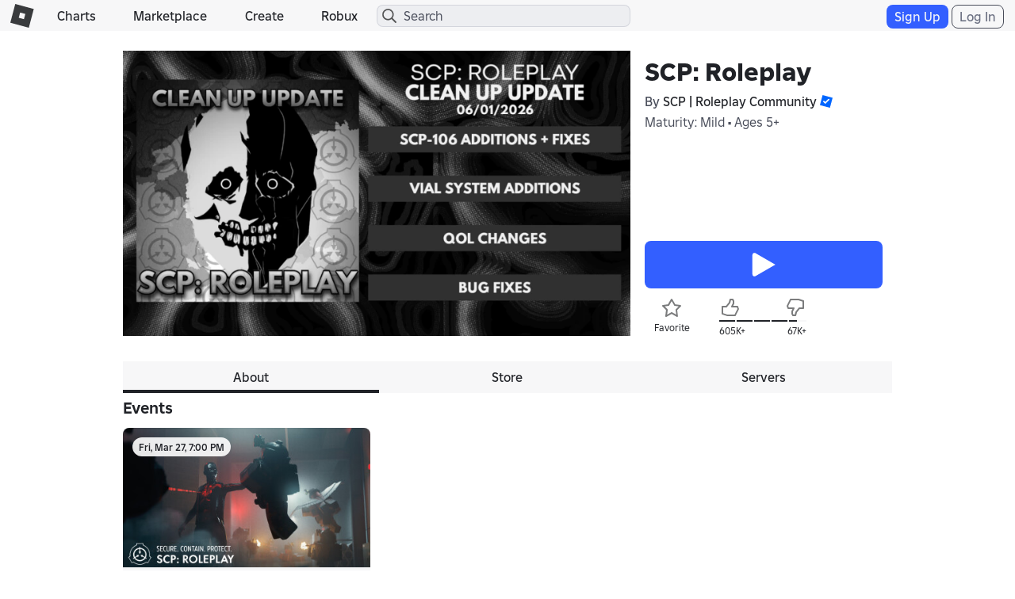

--- FILE ---
content_type: text/html; charset=utf-8
request_url: https://www.roblox.com/games/votingservice/5041144419
body_size: 349
content:

    <li id="voting-section"
        class="voting-panel body"
        data-target-id="5041144419"
        data-total-up-votes="605569"
        data-total-down-votes="67976"
        data-vote-modal=""
        data-user-authenticated="false"
        data-vote-url="https://apis.roblox.com/voting-api/vote/asset/5041144419?vote="
        data-register-url=""
        data-account-page-url="">
        <div class="spinner spinner-sm loading"></div>
            <div class="vote-summary">
                <div class="voting-details">
                    <div class="users-vote ">

                        <div class="upvote">
                            <span class="icon-like "></span>
                        </div>

                        <div class="vote-details">
                            <div class="vote-container">
                                <div class="vote-background"></div>
                                <div class="vote-percentage"></div>
                                <div class="vote-mask">
                                    <div class="segment seg-1"></div>
                                    <div class="segment seg-2"></div>
                                    <div class="segment seg-3"></div>
                                    <div class="segment seg-4"></div>
                                </div>
                            </div>

                            <div class="vote-numbers">
                                <div class="count-left">
                                    <span id="vote-up-text" title="605569" class="vote-text">605K&#x2B;</span>
                                </div>
                                <div class="count-right">
                                    <span id="vote-down-text" title="67976" class="vote-text">67K&#x2B;</span>

                                    </div>
                            </div>
                        </div>

                        <div class="downvote">
                            <span class="icon-dislike "></span>
                        </div>

                    </div>
                </div>

            </div>
    </li>


--- FILE ---
content_type: application/javascript
request_url: https://js.rbxcdn.com/dd0d34c6d7afd472e5636ca7645e703dd18502fc01c8211279879f64c847dee4.js
body_size: 2114
content:
!function(){"use strict";var e,n={},r={};function t(e){var i=r[e];if(void 0!==i)return i.exports;var u=r[e]={exports:{}};return n[e](u,u.exports,t),u.exports}t.d=function(e,n){for(var r in n)t.o(n,r)&&!t.o(e,r)&&Object.defineProperty(e,r,{enumerable:!0,get:n[r]})},t.o=function(e,n){return Object.prototype.hasOwnProperty.call(e,n)},t.r=function(e){"undefined"!=typeof Symbol&&Symbol.toStringTag&&Object.defineProperty(e,Symbol.toStringTag,{value:"Module"}),Object.defineProperty(e,"__esModule",{value:!0})},t.rv=function(){return"1.2.8"},t.ruid="bundler=rspack@1.2.8";var i={};t.r(i),t.d(i,{AppTypes:function(){return b},DeviceTypes:function(){return A},getDeviceMeta:function(){return g},isIE:function(){return m},isIE11:function(){return y},isIos13Ipad:function(){return p},isMac:function(){return v},isWindows:function(){return f}});var u={};t.r(u),t.d(u,{isTestSite:function(){return I}});var o={};t.r(o),t.d(o,{authenticatedUser:function(){return j},createdDateTime:function(){return U},displayName:function(){return O},isAuthenticated:function(){return h},isPremiumUser:function(){return P},isUnder13:function(){return D},name:function(){return x},userId:function(){return T}});var a={};function l(e,n){(null==n||n>e.length)&&(n=e.length);for(var r=0,t=Array(n);r<n;r++)t[r]=e[r];return t}t.r(a),t.d(a,{authenticatedUser:function(){return C},deviceMeta:function(){return M},environmentSites:function(){return E},jsClientDeviceIdentifier:function(){return N}});var s=function(e,n){var r=arguments.length>2&&void 0!==arguments[2]?arguments[2]:window;if("string"==typeof e)r[e]=n;else{var t=function(e){if(Array.isArray(e))return l(e)}(e)||function(e){if("undefined"!=typeof Symbol&&null!=e[Symbol.iterator]||null!=e["@@iterator"])return Array.from(e)}(e)||function(e,n){if(e){if("string"==typeof e)return l(e,void 0);var r=Object.prototype.toString.call(e).slice(8,-1);if("Object"===r&&e.constructor&&(r=e.constructor.name),"Map"===r||"Set"===r)return Array.from(r);if("Arguments"===r||/^(?:Ui|I)nt(?:8|16|32)(?:Clamped)?Array$/.test(r))return l(e,n)}}(e)||function(){throw TypeError("Invalid attempt to spread non-iterable instance.\\nIn order to be iterable, non-array objects must have a [Symbol.iterator]() method.")}(),i=t.pop(),u=r,o=!0,a=!1,s=void 0;try{for(var c,d=t[Symbol.iterator]();!(o=(c=d.next()).done);o=!0){var p,v,f=c.value;null!==(v=(p=u)[f])&&void 0!==v||(p[f]={}),u=u[f]}}catch(e){a=!0,s=e}finally{try{o||null==d.return||d.return()}finally{if(a)throw s}}u[i]=n}},c=function(e,n){s(e,n)},d=function(){var e,n=document.querySelector('meta[name="device-meta"]');return null!==(e=null==n?void 0:n.dataset)&&void 0!==e?e:null},p=function(){return!!window.navigator&&"MacIntel"===navigator.platform&&navigator.maxTouchPoints>1},v=function(){return window.navigator.platform.toUpperCase().includes("MAC")},f=function(){return window.navigator.platform.toUpperCase().includes("WIN")},m=function(){return window.navigator.userAgent.toUpperCase().includes("TRIDENT/")||window.navigator.userAgent.toUpperCase().includes("MSIE")},y=function(){return m()&&!!/rv[: ]\d+./.exec(window.navigator.userAgent)},b={android:"android",ios:"ios",xbox:"xbox",uwp:"uwp",amazon:"amazon",win32:"win32",universalapp:" universalApp",unknown:"unknown"},A={computer:"computer",tablet:"tablet",phone:"phone",console:"console"},g=function(){var e,n,r=d();return null==r?null:{deviceType:r.deviceType&&null!==(e=A[r.deviceType])&&void 0!==e?e:"",appType:r.appType&&null!==(n=b[r.appType])&&void 0!==n?n:"",isInApp:"true"===r.isInApp,isDesktop:"true"===r.isDesktop,isPhone:"true"===r.isPhone,isTablet:"true"===r.isTablet,isConsole:"true"===r.isConsole,isAndroidApp:"true"===r.isAndroidApp,isIosApp:"true"===r.isIosApp,isUWPApp:"true"===r.isUwpApp,isXboxApp:"true"===r.isXboxApp,isAmazonApp:"true"===r.isAmazonApp,isWin32App:"true"===r.isWin32App,isStudio:"true"===r.isStudio,isIosDevice:"true"===r.isIosDevice,isAndroidDevice:"true"===r.isAndroidDevice,isUniversalApp:"true"===r.isUniversalApp,isChromeOs:"true"===r.isChromeOs}},w=function(){var e,n=document.querySelector('meta[name="environment-meta"]');return null!==(e=null==n?void 0:n.dataset)&&void 0!==e?e:null},I=function(){var e;return(null===(e=w())||void 0===e?void 0:e.isTestingSite)==="true"},S=function(){var e,n=document.querySelector('meta[name="user-data"]');return null!==(e=null==n?void 0:n.dataset)&&void 0!==e?e:null},h=function(){return null!=S()},T=function(){var e,n=null===(e=S())||void 0===e?void 0:e.userid;if(null==n)return null;var r=Number.parseInt(n,10);return Number.isNaN(r)?null:r},x=function(){var e,n;return null!==(n=null===(e=S())||void 0===e?void 0:e.name)&&void 0!==n?n:null},O=function(){var e,n;return null!==(n=null===(e=S())||void 0===e?void 0:e.displayname)&&void 0!==n?n:null},U=function(){var e,n;return null!==(n=null===(e=S())||void 0===e?void 0:e.created)&&void 0!==n?n:null},D=function(){var e;return(null===(e=S())||void 0===e?void 0:e.isunder13)==="true"},P=function(){var e;return(null===(e=S())||void 0===e?void 0:e.ispremiumuser)==="true"},j=function(){var e,n,r,t=S();if(null==t)return null;var i=null==t.userid?null:Number.parseInt(t.userid,10);return{isAuthenticated:!0,id:Number.isNaN(i)?null:i,name:null!==(e=t.name)&&void 0!==e?e:null,displayName:null!==(n=t.displayname)&&void 0!==n?n:null,created:null!==(r=t.created)&&void 0!==r?r:null,isUnder13:"true"===t.isunder13,isPremiumUser:"true"===t.ispremiumuser}},N={isIE:m(),isIE11:y(),isIos13Ipad:p(),isMac:v(),isWindows:f()},C=null!==(e=j())&&void 0!==e?e:{isAuthenticated:!1,id:null,name:null,displayName:null,created:null,isUnder13:!1,isPremiumUser:!1},M={AppTypes:b,DeviceTypes:A,getDeviceMeta:g},E={isTestSite:I()};c(["Roblox","core-scripts","meta","device"],i),c(["Roblox","core-scripts","meta","environment"],u),c(["Roblox","core-scripts","meta","user"],o),c("HeaderScripts",function(e){for(var n=1;n<arguments.length;n++){var r=null!=arguments[n]?arguments[n]:{},t=Object.keys(r);"function"==typeof Object.getOwnPropertySymbols&&(t=t.concat(Object.getOwnPropertySymbols(r).filter(function(e){return Object.getOwnPropertyDescriptor(r,e).enumerable}))),t.forEach(function(n){var t;t=r[n],n in e?Object.defineProperty(e,n,{value:t,enumerable:!0,configurable:!0,writable:!0}):e[n]=t})}return e}({},a)),s(["Roblox","JsClientDeviceIdentifier"],N)}();
//# sourceMappingURL=https://sourcemaps.rbxcdn.com/headerScripts-5efafc04f60368e7.js.map
window.Roblox && window.Roblox.BundleDetector && window.Roblox.BundleDetector.bundleDetected("HeaderScripts");

--- FILE ---
content_type: application/javascript
request_url: https://js.rbxcdn.com/efe2904fed755a0337bf98072cc144b9c2e1af66b0db357f3570a08f3aa099dc-Theme.js
body_size: 2272
content:
!function(){"use strict";var e,t,n={},r={};function o(e){var t=r[e];if(void 0!==t)return t.exports;var i=r[e]={exports:{}};return n[e](i,i.exports,o),i.exports}o.d=function(e,t){for(var n in t)o.o(t,n)&&!o.o(e,n)&&Object.defineProperty(e,n,{enumerable:!0,get:t[n]})},o.o=function(e,t){return Object.prototype.hasOwnProperty.call(e,t)},o.r=function(e){"undefined"!=typeof Symbol&&Symbol.toStringTag&&Object.defineProperty(e,Symbol.toStringTag,{value:"Module"}),Object.defineProperty(e,"__esModule",{value:!0})},o.rv=function(){return"1.5.7"},o.ruid="bundler=rspack@1.5.7";var i={};function a(e,t){(null==t||t>e.length)&&(t=e.length);for(var n=0,r=Array(t);n<t;n++)r[n]=e[n];return r}o.r(i),o.d(i,{getTheme:function(){return j},initialize:function(){return L},isSystemThemeEnabled:function(){return I},resetData:function(){return E},setTheme:function(){return T},themeOverride:function(){return x},themes:function(){return d}});var u=function(e,t){return e.includes(t)},l=function(e){var t,n="".concat(e,"="),r=null==(t=document.cookie.split("; ").find(function(e){return e.startsWith(n)}))?void 0:t.split("=")[1];return null!=r?decodeURIComponent(r):null};function c(e,t){(null==t||t>e.length)&&(t=e.length);for(var n=0,r=Array(t);n<t;n++)r[n]=e[n];return r}function s(e,t){return null!=t&&"undefined"!=typeof Symbol&&t[Symbol.hasInstance]?!!t[Symbol.hasInstance](e):e instanceof t}function f(e,t){return function(e){if(Array.isArray(e))return e}(e)||function(e,t){var n,r,o=null==e?null:"undefined"!=typeof Symbol&&e[Symbol.iterator]||e["@@iterator"];if(null!=o){var i=[],a=!0,u=!1;try{for(o=o.call(e);!(a=(n=o.next()).done)&&(i.push(n.value),!t||i.length!==t);a=!0);}catch(e){u=!0,r=e}finally{try{a||null==o.return||o.return()}finally{if(u)throw r}}return i}}(e,t)||function(e,t){if(e){if("string"==typeof e)return c(e,t);var n=Object.prototype.toString.call(e).slice(8,-1);if("Object"===n&&e.constructor&&(n=e.constructor.name),"Map"===n||"Set"===n)return Array.from(n);if("Arguments"===n||/^(?:Ui|I)nt(?:8|16|32)(?:Clamped)?Array$/.test(n))return c(e,t)}}(e,t)||function(){throw TypeError("Invalid attempt to destructure non-iterable instance.\\nIn order to be iterable, non-array objects must have a [Symbol.iterator]() method.")}()}var d=["light","dark","system"],m=-1,y=window.matchMedia("(prefers-color-scheme: dark)"),h=function(){var e=document.body.classList;e.add("light-theme"),e.remove("dark-theme")},v=function(){var e=document.body.classList;e.add("dark-theme"),e.remove("light-theme")},p=function(e){e?v():h()},b=function(e){p(e.matches)},g=function(t){e=t;var n=document.body.classList;switch(t){case"system":n.add("system-theme"),p(y.matches),y.addEventListener("change",b);break;case"light":y.removeEventListener("change",b),h(),n.remove("system-theme");break;case"dark":y.removeEventListener("change",b),v(),n.remove("system-theme")}},S=function(){try{var e=localStorage.getItem("theme");if(null==e)return null;var t=JSON.parse(e),n=t.version,r=t.data;return 0===n?r:void 0}catch(e){return console.error("Failed to get theme data: ".concat(s(e,Error)?e:String(e))),null}},w=function(e){var t,n=f(null!=(t=e.find(function(e){return f(e,1)[0]===m}))?t:[],2)[1];return null==n?null:d[n]},k=function(e){g(e);var t,n=S();if(void 0!==n){var r=null!=(t=null==n?void 0:n.filter(function(e){return f(e,1)[0]!==m}))?t:[];r.length>=100&&r.shift(),r.push([m,d.indexOf(e)]);try{localStorage.setItem("theme",JSON.stringify({version:0,data:r}))}catch(e){console.error("Could not set theme. Local storage is likely full: ".concat(s(e,Error)?e:String(e)))}}},A=function(e){var t=e.key,n=e.newValue;if("theme"===t&&null!=n){var r=S();if(null==r)return;var o=w(r);if(null==o)return;g(o)}},O=function(e){switch(e){case"system":case"light":case"dark":g(e);break;case"none":case"":g("system");break;default:console.warn("Unknown theme: ".concat(e)),g("system")}},L=function(e){var t,n=l("RBXThemeOverride");if(null!=n)return void O(n);var r=null==(t=document.querySelector('meta[name="page-meta"]'))?void 0:t.dataset.internalPageName,o=new URL(window.location.href).pathname;if(!(u(["Login","Landing","MobileAppLanding","DownloadV2","ForgotCredentials","SecurityNotification","SupportedBrowsers","ShopGiftCards"],r)||[/^\/([^/]+\/)?spotlight\/[^/]+\/?$/i].some(function(e){return e.test(o)}))){m=e;var i=S(),a=null==i?i:w(i);if(null===a){var c=document.body.classList;c.contains("system-theme")?k("system"):c.contains("light-theme")?k("light"):c.contains("dark-theme")?k("dark"):k("system")}else void 0===a?g("system"):g(a);window.addEventListener("storage",A)}},I=function(){return!0},x=function(){return"True"},j=function(){return null!=e?e:"system"},T=function(t){u(d,t)?t!==e&&k(t):console.warn("Unknown theme: ".concat(t))},E=function(){e=void 0,m=-1};!function(e,t){var n=arguments.length>2&&void 0!==arguments[2]?arguments[2]:window;if("string"==typeof e)n[e]=t;else{var r=function(e){if(Array.isArray(e))return a(e)}(e)||function(e){if("undefined"!=typeof Symbol&&null!=e[Symbol.iterator]||null!=e["@@iterator"])return Array.from(e)}(e)||function(e,t){if(e){if("string"==typeof e)return a(e,void 0);var n=Object.prototype.toString.call(e).slice(8,-1);if("Object"===n&&e.constructor&&(n=e.constructor.name),"Map"===n||"Set"===n)return Array.from(n);if("Arguments"===n||/^(?:Ui|I)nt(?:8|16|32)(?:Clamped)?Array$/.test(n))return a(e,t)}}(e)||function(){throw TypeError("Invalid attempt to spread non-iterable instance.\\nIn order to be iterable, non-array objects must have a [Symbol.iterator]() method.")}(),o=r.pop(),i=n,u=!0,l=!1,c=void 0;try{for(var s,f=r[Symbol.iterator]();!(u=(s=f.next()).done);u=!0){var d,m=s.value;null!=(d=i)[m]||(d[m]={}),i=i[m]}}catch(e){l=!0,c=e}finally{try{u||null==f.return||f.return()}finally{if(l)throw c}}i[o]=t}}(["Roblox","core-scripts","util","theme"],i);try{L(null!=(t=function(){var e,t=null==(e=document.querySelector('meta[name="user-data"]'))?void 0:e.dataset.userid;if(null==t)return null;var n=Number.parseInt(t,10);return Number.isNaN(n)?null:n}())?t:-1)}catch(e){console.error(e)}}(),window.Roblox&&window.Roblox.BundleDetector&&window.Roblox.BundleDetector.bundleDetected("Theme");
//# debugId=7516423a-cb9c-4108-b584-f3ed6cfbec8e
//# sourceMappingURL=https://sourcemaps.rbxcdn.com/theme-a2e09eaf52a60311.js.map